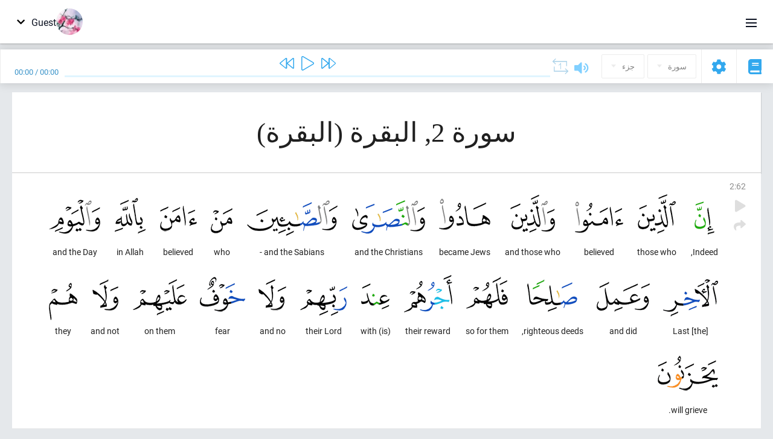

--- FILE ---
content_type: text/html; charset=UTF-8
request_url: https://ar.quranacademy.org/quran/2:62
body_size: 7423
content:
<!DOCTYPE html>
<html lang="ar" dir="rtl">
  <head>
    <meta charset="utf-8">
    <title>Surah 2 البقرة. Read and listen Quran · Quran Academy</title>
    <meta name="description" content="Read and listen Quran: Arabic, translation, word-by-word translation, and interpretation (tafsir). Sura 2 البقرة. Available translations: تفسير الجلال...">

    <meta name="keywords" content="Read, Listen, Quran, quran.surah, quran.ayah, البقرة, البقرة">

    <meta http-equiv="X-UA-Compatible" content="IE=edge">
    <meta name="viewport" content="width=device-width, initial-scale=1, user-scalable=no">


<script>
    window.Loader = new function () {
        var self = this

        this.onFullLoadFirstCallbacks = [];
        this.onFullLoadCallbacks = [];

        this.isLoaded = false;

        this.loadedStylesheets = [];

        function runCallbacks(callbacks) {
            var errors = [];

            callbacks.map(function (callback) {
                try {
                    callback();
                } catch (e) {
                    errors.push(e);
                }
            });

            return errors
        }

        this.onFullLoad = function(callback) {
            if (this.isLoaded) {
                callback();
            } else {
                this.onFullLoadCallbacks.push(callback);
            }
        };

        this.onFullLoadFirst = function(callback) {
            if (this.isLoaded) {
                callback();
            } else {
                this.onFullLoadFirstCallbacks.push(callback);
            }
        };

        this.loaded = function () {
            const firstCallbackErrors = runCallbacks(this.onFullLoadFirstCallbacks);
            const callbackErrors = runCallbacks(this.onFullLoadCallbacks);

            this.isLoaded = true;

            firstCallbackErrors.map(function (e) {
                throw e;
            });

            callbackErrors.map(function (e) {
                throw e;
            });
        };
    };
</script><link rel="shortcut icon" href="/favicons/favicon.ico" type="image/x-icon">
<link rel="icon" type="image/png" href="/favicons/favicon-32x32.png" sizes="32x32">
<link rel="icon" type="image/png" href="/favicons/android-chrome-192x192.png" sizes="192x192">
<link rel="icon" type="image/png" href="/favicons/favicon-96x96.png" sizes="96x96">
<link rel="icon" type="image/png" href="/favicons/favicon-16x16.png" sizes="16x16">
<link rel="apple-touch-icon" sizes="57x57" href="/favicons/apple-touch-icon-57x57.png">
<link rel="apple-touch-icon" sizes="60x60" href="/favicons/apple-touch-icon-60x60.png">
<link rel="apple-touch-icon" sizes="72x72" href="/favicons/apple-touch-icon-72x72.png">
<link rel="apple-touch-icon" sizes="76x76" href="/favicons/apple-touch-icon-76x76.png">
<link rel="apple-touch-icon" sizes="114x114" href="/favicons/apple-touch-icon-114x114.png">
<link rel="apple-touch-icon" sizes="120x120" href="/favicons/apple-touch-icon-120x120.png">
<link rel="apple-touch-icon" sizes="144x144" href="/favicons/apple-touch-icon-144x144.png">
<link rel="apple-touch-icon" sizes="152x152" href="/favicons/apple-touch-icon-152x152.png">
<link rel="apple-touch-icon" sizes="180x180" href="/favicons/apple-touch-icon-180x180.png">
<link rel="manifest" href="/favicons/manifest.json">
<meta name="msapplication-TileColor" content="#5e1596">
<meta name="msapplication-TileImage" content="/favicons/mstile-144x144.png">
<meta name="msapplication-config" content="/favicons/browserconfig.xml">
<meta name="theme-color" content="#ffffff"><link rel="stylesheet" href="https://use.typekit.net/srz0rtf.css">

<link href="/compiled/browser/app.6a5c3dc06d11913ad7bb.css" rel="stylesheet" type="text/css" />
<script type="application/ld+json">
{
  "@context" : "http://schema.org",
  "@type" : "Organization",
  "name" : "Quran Academy",
  "url" : "https://ar.quranacademy.org",
  "description": "يمكنك تعلم الكتاب الكريم واللغة العربية في أكاديمية القرآن من أي مستوى شئت. الملايين من الناس في العالم شرعوا في حفظ القرآن الكريم. فتعلم وتبادل المعرفة! وباستخدام مجموعة متنوعة من تقنيات التدريس الحديثة, يمكنك أن تتعلم قراءة القرآن ، وقواعد اللغة العربية ، وأن تحصل على معرفة شاملة عن مكونات رئيسية لآخر الكتب السماوية.",
  "sameAs" : [
    "https://www.facebook.com/quranacademy",
    "https://twitter.com/quranacademy",
    "https://plus.google.com/u/0/+HolyQuranAcademy",
    "https://www.instagram.com/holyquranacademy",
    "https://www.youtube.com/holyquranacademy",
    "https://www.linkedin.com/company/quranacademy",
    "https://www.pinterest.com/holyquranworld",
    "https://soundcloud.com/quranacademy",
    "https://quranacademy.tumblr.com",
    "https://github.com/quranacademy",
    "https://vk.com/quranacademy",
    "https://medium.com/@quranacademy",
    "https://ok.ru/quranacademy",
    "https://telegram.me/quranacademy",
    "https://www.flickr.com/photos/quranacademy",
    "https://vk.com/holyquranworld"
  ]
}
</script>


<meta name="dmca-site-verification" content="Vm9wZzUwakRTT2gveVZkRVBYNWpyR2lDc1pWWWV5MXRkSFl3czBUKzJsND01" />



  </head>
  <body class="rtl-mode"><div id="react-module-697237bed481c" class=" react-module-header"></div>
            <script>
                Loader.onFullLoadFirst(function () {
                    mountReactComponent('react-module-697237bed481c', 'header', {"navigationMenuActiveItemCode":"quran","encyclopediaAvailable":false,"str":{"adminPanel":"\u0644\u0648\u062d\u0629 \u0627\u0644\u0627\u062f\u0627\u0631\u0629","bookmarks":"Bookmarks","encyclopedia":"\u0627\u0644\u0645\u0648\u0633\u0648\u0639\u0629","guest":"Guest","help":"Help","interactiveLessons":"Interactive Lessons","logIn":"\u062f\u062e\u0648\u0644","logOut":"Exit","memorization":"Quran memorization","profile":"\u0627\u0644\u0645\u0644\u0641 \u0627\u0644\u0634\u062e\u0635\u064a","quran":"Quran","settings":"\u0625\u0639\u062f\u0627\u062f\u0627\u062a","siteSections":"Site sections"},"urls":{"adminPanel":"https:\/\/ar.quranacademy.org\/admin","encyclopedia":"https:\/\/ar.quranacademy.org\/encyclopedia","helpCenter":"https:\/\/ar.quranacademy.org\/help","interactiveLessons":"https:\/\/ar.quranacademy.org\/courses","login":"https:\/\/ar.quranacademy.org\/login","memorization":"https:\/\/ar.quranacademy.org\/memorization","profile":"https:\/\/ar.quranacademy.org\/profile","quran":"https:\/\/ar.quranacademy.org\/quran","settings":"https:\/\/ar.quranacademy.org\/profile\/settings\/personal-information"}}, 'render', true)
                });
            </script>
        
    <div id="content">
<div class="page-container"><div id="react-module-697237bed320d" class=" react-module-quran"></div>
            <script>
                Loader.onFullLoadFirst(function () {
                    mountReactComponent('react-module-697237bed320d', 'quran', {"displayMode":"ayah","currentSuraNum":2,"currentSura":{"id":2,"basmala":true,"type_id":2,"ayats_count":286,"juz_num":1,"juz_page":1,"hizb_num":1,"hizb_page":1,"rub_num":1,"ayat_begin_id":8,"ayat_end_id":293,"number":2,"arabic_name":"\u0627\u0644\u0628\u0642\u0631\u0629","text":{"id":334,"name":"\u0627\u0644\u0628\u0642\u0631\u0629","sura_id":2,"language_id":3,"transliteration":"\u0627\u0644\u0628\u0642\u0631\u0629","about_markdown":"","about_html":""}},"basmalaAyat":{"id":1,"surahNumber":1,"juzNumber":1,"number":1,"sajdah":false,"wordGroups":[{"id":2050266,"ayahId":1,"surahNumber":1,"ayahNumber":1,"index":0,"text":"In (the) name","words":[{"id":1,"surahNumber":1,"ayahNumber":1,"order":1,"hasOwnImage":true,"imageWidth":88,"imageHeight":100,"text":"In (the) name"}],"isLastWordGroupOfAyah":false},{"id":2050267,"ayahId":1,"surahNumber":1,"ayahNumber":1,"index":1,"text":"(of) Allah,","words":[{"id":2,"surahNumber":1,"ayahNumber":1,"order":2,"hasOwnImage":true,"imageWidth":40,"imageHeight":100,"text":"(of) Allah,"}],"isLastWordGroupOfAyah":false},{"id":2050268,"ayahId":1,"surahNumber":1,"ayahNumber":1,"index":2,"text":"the Most Gracious,","words":[{"id":3,"surahNumber":1,"ayahNumber":1,"order":3,"hasOwnImage":true,"imageWidth":131,"imageHeight":100,"text":"the Most Gracious,"}],"isLastWordGroupOfAyah":false},{"id":2050269,"ayahId":1,"surahNumber":1,"ayahNumber":1,"index":3,"text":"the Most Merciful.","words":[{"id":4,"surahNumber":1,"ayahNumber":1,"order":4,"hasOwnImage":true,"imageWidth":92,"imageHeight":100,"text":"the Most Merciful."}],"isLastWordGroupOfAyah":true}]},"ayats":[{"id":69,"surahNumber":2,"juzNumber":1,"number":62,"sajdah":false,"wordGroups":[{"id":2051229,"ayahId":69,"surahNumber":2,"ayahNumber":62,"index":0,"text":"Indeed,","words":[{"id":964,"surahNumber":2,"ayahNumber":62,"order":1,"hasOwnImage":true,"imageWidth":33,"imageHeight":100,"text":"Indeed,"}],"isLastWordGroupOfAyah":false},{"id":2051230,"ayahId":69,"surahNumber":2,"ayahNumber":62,"index":1,"text":"those who","words":[{"id":965,"surahNumber":2,"ayahNumber":62,"order":2,"hasOwnImage":true,"imageWidth":63,"imageHeight":100,"text":"those who"}],"isLastWordGroupOfAyah":false},{"id":2051231,"ayahId":69,"surahNumber":2,"ayahNumber":62,"index":2,"text":"believed","words":[{"id":966,"surahNumber":2,"ayahNumber":62,"order":3,"hasOwnImage":true,"imageWidth":80,"imageHeight":100,"text":"believed"}],"isLastWordGroupOfAyah":false},{"id":2051232,"ayahId":69,"surahNumber":2,"ayahNumber":62,"index":3,"text":"and those who","words":[{"id":967,"surahNumber":2,"ayahNumber":62,"order":4,"hasOwnImage":true,"imageWidth":74,"imageHeight":100,"text":"and those who"}],"isLastWordGroupOfAyah":false},{"id":2051233,"ayahId":69,"surahNumber":2,"ayahNumber":62,"index":4,"text":"became Jews","words":[{"id":968,"surahNumber":2,"ayahNumber":62,"order":5,"hasOwnImage":true,"imageWidth":85,"imageHeight":100,"text":"became Jews"}],"isLastWordGroupOfAyah":false},{"id":2051234,"ayahId":69,"surahNumber":2,"ayahNumber":62,"index":5,"text":"and the Christians","words":[{"id":969,"surahNumber":2,"ayahNumber":62,"order":6,"hasOwnImage":true,"imageWidth":121,"imageHeight":100,"text":"and the Christians"}],"isLastWordGroupOfAyah":false},{"id":2051235,"ayahId":69,"surahNumber":2,"ayahNumber":62,"index":6,"text":"and the Sabians -","words":[{"id":970,"surahNumber":2,"ayahNumber":62,"order":7,"hasOwnImage":true,"imageWidth":150,"imageHeight":100,"text":"and the Sabians -"}],"isLastWordGroupOfAyah":false},{"id":2051236,"ayahId":69,"surahNumber":2,"ayahNumber":62,"index":7,"text":"who","words":[{"id":971,"surahNumber":2,"ayahNumber":62,"order":8,"hasOwnImage":true,"imageWidth":36,"imageHeight":100,"text":"who"}],"isLastWordGroupOfAyah":false},{"id":2051237,"ayahId":69,"surahNumber":2,"ayahNumber":62,"index":8,"text":"believed","words":[{"id":972,"surahNumber":2,"ayahNumber":62,"order":9,"hasOwnImage":true,"imageWidth":61,"imageHeight":100,"text":"believed"}],"isLastWordGroupOfAyah":false},{"id":2051238,"ayahId":69,"surahNumber":2,"ayahNumber":62,"index":9,"text":"in Allah","words":[{"id":973,"surahNumber":2,"ayahNumber":62,"order":10,"hasOwnImage":true,"imageWidth":51,"imageHeight":100,"text":"in Allah"}],"isLastWordGroupOfAyah":false},{"id":2051239,"ayahId":69,"surahNumber":2,"ayahNumber":62,"index":10,"text":"and the Day","words":[{"id":974,"surahNumber":2,"ayahNumber":62,"order":11,"hasOwnImage":true,"imageWidth":85,"imageHeight":100,"text":"and the Day"}],"isLastWordGroupOfAyah":false},{"id":2051240,"ayahId":69,"surahNumber":2,"ayahNumber":62,"index":11,"text":"[the] Last","words":[{"id":975,"surahNumber":2,"ayahNumber":62,"order":12,"hasOwnImage":true,"imageWidth":91,"imageHeight":100,"text":"[the] Last"}],"isLastWordGroupOfAyah":false},{"id":2051241,"ayahId":69,"surahNumber":2,"ayahNumber":62,"index":12,"text":"and did","words":[{"id":976,"surahNumber":2,"ayahNumber":62,"order":13,"hasOwnImage":true,"imageWidth":88,"imageHeight":100,"text":"and did"}],"isLastWordGroupOfAyah":false},{"id":2051242,"ayahId":69,"surahNumber":2,"ayahNumber":62,"index":13,"text":"righteous deeds,","words":[{"id":977,"surahNumber":2,"ayahNumber":62,"order":14,"hasOwnImage":true,"imageWidth":83,"imageHeight":100,"text":"righteous deeds,"}],"isLastWordGroupOfAyah":false},{"id":2051243,"ayahId":69,"surahNumber":2,"ayahNumber":62,"index":14,"text":"so for them","words":[{"id":978,"surahNumber":2,"ayahNumber":62,"order":15,"hasOwnImage":true,"imageWidth":69,"imageHeight":100,"text":"so for them"}],"isLastWordGroupOfAyah":false},{"id":2051244,"ayahId":69,"surahNumber":2,"ayahNumber":62,"index":15,"text":"their reward","words":[{"id":979,"surahNumber":2,"ayahNumber":62,"order":16,"hasOwnImage":true,"imageWidth":80,"imageHeight":100,"text":"their reward"}],"isLastWordGroupOfAyah":false},{"id":2051245,"ayahId":69,"surahNumber":2,"ayahNumber":62,"index":16,"text":"(is) with","words":[{"id":980,"surahNumber":2,"ayahNumber":62,"order":17,"hasOwnImage":true,"imageWidth":47,"imageHeight":100,"text":"(is) with"}],"isLastWordGroupOfAyah":false},{"id":2051246,"ayahId":69,"surahNumber":2,"ayahNumber":62,"index":17,"text":"their Lord","words":[{"id":981,"surahNumber":2,"ayahNumber":62,"order":18,"hasOwnImage":true,"imageWidth":78,"imageHeight":100,"text":"their Lord"}],"isLastWordGroupOfAyah":false},{"id":2051247,"ayahId":69,"surahNumber":2,"ayahNumber":62,"index":18,"text":"and no","words":[{"id":982,"surahNumber":2,"ayahNumber":62,"order":19,"hasOwnImage":true,"imageWidth":46,"imageHeight":100,"text":"and no"}],"isLastWordGroupOfAyah":false},{"id":2051248,"ayahId":69,"surahNumber":2,"ayahNumber":62,"index":19,"text":"fear","words":[{"id":983,"surahNumber":2,"ayahNumber":62,"order":20,"hasOwnImage":true,"imageWidth":75,"imageHeight":100,"text":"fear"}],"isLastWordGroupOfAyah":false},{"id":2051249,"ayahId":69,"surahNumber":2,"ayahNumber":62,"index":20,"text":"on them","words":[{"id":984,"surahNumber":2,"ayahNumber":62,"order":21,"hasOwnImage":true,"imageWidth":89,"imageHeight":100,"text":"on them"}],"isLastWordGroupOfAyah":false},{"id":2051250,"ayahId":69,"surahNumber":2,"ayahNumber":62,"index":21,"text":"and not","words":[{"id":985,"surahNumber":2,"ayahNumber":62,"order":22,"hasOwnImage":true,"imageWidth":43,"imageHeight":100,"text":"and not"}],"isLastWordGroupOfAyah":false},{"id":2051251,"ayahId":69,"surahNumber":2,"ayahNumber":62,"index":22,"text":"they","words":[{"id":986,"surahNumber":2,"ayahNumber":62,"order":23,"hasOwnImage":true,"imageWidth":47,"imageHeight":100,"text":"they"}],"isLastWordGroupOfAyah":false},{"id":2051252,"ayahId":69,"surahNumber":2,"ayahNumber":62,"index":23,"text":"will grieve.","words":[{"id":987,"surahNumber":2,"ayahNumber":62,"order":24,"hasOwnImage":true,"imageWidth":100,"imageHeight":100,"text":"will grieve."}],"isLastWordGroupOfAyah":true}]}],"bookmarks":[],"currentJuzNum":1,"pageCount":null,"currentPage":null,"ayatsPerPage":null,"mushafPageNumber":10,"customTranslationIds":null,"currentRecitation":{"urlMask":"https:\/\/quran-audio.quranacademy.org\/by-ayah\/Mishari_Rashid_Al-Afasy_128kbps\/{sura}\/{ayat}.mp3","padZeros":true},"str":{"autoScrollDuringPlayback":"Auto scroll during playback","ayat":"\u0622\u064a\u0629","commonSettings":"Common","continuousReading":"\u0642\u0631\u0627\u0621\u0629 \u0645\u0633\u062a\u0645\u0631\u0629","copiedToClipboard":"Link Copied to Clipboard","error":"Error","errorLoadingPage":"Error loading page","juz":"\u062c\u0632\u0621","reciter":"Reciter","searchPlaceholder":"Search...","select":"Select","sura":"\u0633\u0648\u0631\u0629","tajweedRulesHighlighting":"Tajweed highlighting","translationsAndTafseers":"Translations and tafseers","quran":"\u0627\u0644\u0642\u0631\u0622\u0646 \u0627\u0644\u0643\u0631\u064a\u0645","withWordsHighlighting":"With words highlighting","wordByWordTranslation":"\u0627\u0644\u062a\u0631\u062c\u0645\u0629 \u0648\u0641\u0642\u0627 \u0644\u0644\u0643\u0644\u0645\u0627\u062a","wordByWordTranslationLanguage":"Word by word translation language"}}, 'render', false)
                });
            </script>
        
</div>

<script>
    var metaViewPort = document.querySelector('meta[name="viewport"]')

            metaViewPort.setAttribute('content', 'width=device-width, initial-scale=1, user-scalable=no')
    </script>

    </div><div id="react-module-697237bed48bd" class=" react-module-whats-new-alert"></div>
            <script>
                Loader.onFullLoadFirst(function () {
                    mountReactComponent('react-module-697237bed48bd', 'whats-new-alert', {"str":{"whatsNew":"What's new?"},"apiUrls":{"getUpdates":"https:\/\/ar.quranacademy.org\/whats-new\/updates"}}, 'render', false)
                });
            </script>
        <div id="react-module-697237bed5423" class=" react-module-footer"></div>
            <script>
                Loader.onFullLoadFirst(function () {
                    mountReactComponent('react-module-697237bed5423', 'footer', {"androidAppLink":"https:\/\/play.google.com\/store\/apps\/details?id=org.quranacademy.quran","helpCenterAvailable":true,"iosAppLink":"https:\/\/apps.apple.com\/ru\/app\/quran-academy-reader\/id1481765206","str":{"aboutProject":"\u0639\u0646 \u0627\u0644\u0645\u0634\u0631\u0648\u0639","blog":"\u0645\u062f\u0648\u0651\u0646\u0647","contacts":"Contacts","contribute":"Make a contribution","currentFeatures":"\u0627\u0644\u0627\u0645\u0643\u0627\u0646\u064a\u0627\u062a \u0627\u0644\u062d\u0627\u0644\u064a\u0629","followUsInSocialMedia":"Follow us on social media","helpCenter":"Help center","mobileApp":"Mobile App","ourPartners":"Our partners","partnersWidget":"\u0627\u0644\u0642\u0637\u0639\u0629 \u0644\u0644\u0634\u0631\u0643\u0627\u0621","privacyPolicy":"Privacy policy","radio":"\u0631\u0627\u062f\u064a\u0648","support":"\u0631\u062f\u0648\u062f \u0627\u0644\u0641\u0639\u0644 \u0648\u0627\u0644\u0627\u0642\u062a\u0631\u0627\u062d\u0627\u062a","termsOfUse":"\u0634\u0631\u0648\u0637 \u0627\u0644\u0627\u0633\u062a\u062e\u062f\u0627\u0645"},"urls":{"privacyPolicy":"https:\/\/ar.quranacademy.org\/page\/1-privacy_policy","termsOfUse":"https:\/\/ar.quranacademy.org\/page\/2-terms_of_use"}}, 'render', true)
                });
            </script>
        <div id="react-module-697237bed5445" class=" react-module-toastify"></div>
            <script>
                Loader.onFullLoadFirst(function () {
                    mountReactComponent('react-module-697237bed5445', 'toastify', {"keepMounted":true}, 'render', false)
                });
            </script>
        <script src="https://ar.quranacademy.org/ui-strings/ar?1746213714"></script>

    <script>
        ENV = {"avatarDimensions":[200,100,50],"appVersion":"062e8d11e8d8af2fe39585b2ba4e4927554168f8","csrfToken":"i32jvgKz1U6rc6IIiDDO4o6h226Aq7WIfm0X7wfJ","currentLanguage":{"id":3,"code":"ar","active":true,"is_default":false,"locale":"ar_EG","yandex_language_id":2,"is_rtl":true,"fallback_language_id":2,"level":3,"code_iso1":"ar","code_iso3":"ara","original_name":"\u0627\u0644\u0639\u0631\u0628\u064a\u0629"},"debug":false,"domain":"quranacademy.org","environment":"production","isGuest":true,"languages":[{"id":53,"code":"bg","scriptDirection":"ltr","name":"\u0627\u0627\u0644\u0628\u0644\u063a\u0627\u0631\u064a\u0629","originalName":"\u0411\u044a\u043b\u0433\u0430\u0440\u0441\u043a\u0438","fallbackLanguageId":1},{"id":4,"code":"az","scriptDirection":"ltr","name":"\u0627\u0644\u0623\u0630\u0631\u064a\u0629","originalName":"Az\u0259rbaycan dili","fallbackLanguageId":1},{"id":59,"code":"es","scriptDirection":"ltr","name":"\u0627\u0644\u0625\u0633\u0628\u0627\u0646\u064a\u0651\u0629","originalName":"Espa\u00f1ol","fallbackLanguageId":2},{"id":45,"code":"av","scriptDirection":"ltr","name":"\u0627\u0644\u0623\u0641\u0627\u0631\u064a\u0643\u064a\u0629","originalName":"\u0410\u0432\u0430\u0440 \u043c\u0430\u0446\u0304I","fallbackLanguageId":1},{"id":61,"code":"sq","scriptDirection":"ltr","name":"\u0627\u0644\u0623\u0644\u0628\u0627\u0646\u064a\u0629","originalName":"Shqip","fallbackLanguageId":2},{"id":47,"code":"de","scriptDirection":"ltr","name":"\u0627\u0644\u0623\u0644\u0645\u0627\u0646\u064a\u0629","originalName":"Deutsch","fallbackLanguageId":2},{"id":68,"code":"am","scriptDirection":"ltr","name":"\u0627\u0644\u0623\u0645\u0647\u0631\u064a\u0629","originalName":"\u12a0\u121b\u122d\u129b","fallbackLanguageId":2},{"id":2,"code":"en","scriptDirection":"ltr","name":"\u0627\u0644\u0625\u0646\u062c\u0644\u064a\u0632\u064a\u0629","originalName":"English","fallbackLanguageId":1},{"id":44,"code":"inh","scriptDirection":"ltr","name":"\u0627\u0644\u0625\u0646\u062c\u0648\u0634\u064a\u0629","originalName":"\u0413l\u0430\u043b\u0433I\u0430\u0439","fallbackLanguageId":1},{"id":52,"code":"id","scriptDirection":"ltr","name":"\u0627\u0644\u0625\u0646\u062f\u0648\u0646\u064a\u0633\u064a\u0629","originalName":"Bahasa Indonesia","fallbackLanguageId":2},{"id":78,"code":"ur","scriptDirection":"rtl","name":"\u0627\u0644\u0623\u0648\u0631\u062f\u064a\u0629","originalName":"\u0627\u0631\u062f\u0648","fallbackLanguageId":66},{"id":39,"code":"uz","scriptDirection":"ltr","name":"\u0627\u0644\u0623\u0648\u0632\u0628\u0627\u0643\u064a\u0629","originalName":"O'zbek","fallbackLanguageId":1},{"id":58,"code":"uk","scriptDirection":"ltr","name":"\u0627\u0644\u0627\u0648\u0643\u0631\u0627\u0646\u064a\u0629","originalName":"\u0423\u043a\u0440\u0430\u0457\u043d\u0441\u044c\u043a\u0430","fallbackLanguageId":1},{"id":60,"code":"it","scriptDirection":"ltr","name":"\u0627\u0644\u0625\u064a\u0637\u0627\u0644\u064a\u0629","originalName":"Italiano","fallbackLanguageId":2},{"id":43,"code":"ba","scriptDirection":"ltr","name":"\u0627\u0644\u0628\u0627\u0634\u0643\u064a\u0631\u064a\u0629","originalName":"\u0411\u0430\u0448\u04a1\u043e\u0440\u0442","fallbackLanguageId":1},{"id":74,"code":"pt","scriptDirection":"ltr","name":"\u0627\u0644\u0628\u0631\u062a\u063a\u0627\u0644\u064a\u0629","originalName":"Portugu\u00eas","fallbackLanguageId":2},{"id":50,"code":"bn","scriptDirection":"ltr","name":"\u0627\u0644\u0628\u0646\u063a\u0627\u0644\u064a\u0629","originalName":"\u09ac\u09be\u0982\u09b2\u09be","fallbackLanguageId":2},{"id":62,"code":"bs","scriptDirection":"ltr","name":"\u0627\u0644\u0628\u0648\u0633\u0646\u064a\u0629","originalName":"Bosanski","fallbackLanguageId":2},{"id":73,"code":"pl","scriptDirection":"ltr","name":"\u0627\u0644\u0628\u0648\u0644\u0646\u062f\u064a\u0629","originalName":"Polski","fallbackLanguageId":2},{"id":49,"code":"ta","scriptDirection":"ltr","name":"\u0627\u0644\u062a\u0627\u0645\u064a\u0644\u064a\u0629","originalName":"\u0ba4\u0bae\u0bbf\u0bb4\u0bcd","fallbackLanguageId":2},{"id":77,"code":"th","scriptDirection":"ltr","name":"\u0627\u0644\u062a\u0627\u064a\u0644\u0627\u0646\u062f\u064a\u0629","originalName":"\u0e20\u0e32\u0e29\u0e32\u0e44\u0e17\u0e22","fallbackLanguageId":2},{"id":57,"code":"tt","scriptDirection":"ltr","name":"\u0627\u0644\u062a\u062a\u0627\u0631\u064a\u0629","originalName":"\u0422\u0430\u0442\u0430\u0440\u0447\u0430","fallbackLanguageId":1},{"id":6,"code":"tr","scriptDirection":"ltr","name":"\u0627\u0644\u062a\u0631\u0643\u064a\u0629","originalName":"T\u00fcrk\u00e7e","fallbackLanguageId":2},{"id":64,"code":"cs","scriptDirection":"ltr","name":"\u0627\u0644\u062a\u0634\u064a\u0643\u064a\u0629","originalName":"\u010ce\u0161tina","fallbackLanguageId":2},{"id":54,"code":"ka","scriptDirection":"ltr","name":"\u0627\u0644\u062c\u0648\u0631\u062c\u064a\u0629","originalName":"\u10e5\u10d0\u10e0\u10d7\u10e3\u10da\u10d8","fallbackLanguageId":2},{"id":1,"code":"ru","scriptDirection":"ltr","name":"\u0627\u0644\u0631\u0648\u0633\u064a\u0629","originalName":"\u0420\u0443\u0441\u0441\u043a\u0438\u0439","fallbackLanguageId":null},{"id":75,"code":"ro","scriptDirection":"ltr","name":"\u0627\u0644\u0631\u0648\u0645\u0627\u0646\u064a\u0629","originalName":"Rom\u00e2n\u0103","fallbackLanguageId":2},{"id":76,"code":"sv","scriptDirection":"ltr","name":"\u0627\u0644\u0633\u0648\u064a\u062f\u064a\u0629","originalName":"Svenska","fallbackLanguageId":2},{"id":46,"code":"ce","scriptDirection":"ltr","name":"\u0627\u0644\u0634\u064a\u0634\u0627\u0646\u064a\u0629","originalName":"\u041d\u043e\u0445\u0447\u0438\u0439","fallbackLanguageId":1},{"id":56,"code":"so","scriptDirection":"ltr","name":"\u0627\u0644\u0635\u0648\u0645\u0627\u0644\u064a\u0629","originalName":"Af-Soomaali","fallbackLanguageId":2},{"id":63,"code":"zh","scriptDirection":"ltr","name":"\u0627\u0644\u0635\u064a\u0646\u064a\u0629","originalName":"\u4e2d\u6587(\u7b80\u4f53)","fallbackLanguageId":2},{"id":5,"code":"tg","scriptDirection":"ltr","name":"\u0627\u0644\u0637\u0627\u062c\u064a\u0643\u064a\u0629","originalName":"\u0422\u043e\u04b7\u0438\u043a\u04e3","fallbackLanguageId":1},{"id":3,"code":"ar","scriptDirection":"rtl","name":"\u0627\u0644\u0639\u0631\u0628\u064a\u0629","originalName":"\u0627\u0644\u0639\u0631\u0628\u064a\u0629","fallbackLanguageId":2},{"id":41,"code":"fr","scriptDirection":"ltr","name":"\u0627\u0644\u0641\u0631\u0646\u0633\u064a\u0629","originalName":"Fran\u00e7ais","fallbackLanguageId":2},{"id":40,"code":"kk","scriptDirection":"ltr","name":"\u0627\u0644\u0643\u0627\u0632\u0627\u062e\u064a\u0629","originalName":"\u049a\u0430\u0437\u0430\u049b \u0442\u0456\u043b\u0456","fallbackLanguageId":1},{"id":69,"code":"ko","scriptDirection":"ltr","name":"\u0627\u0644\u0643\u0648\u0631\u064a\u0629","originalName":"\ud55c\uad6d\uc5b4","fallbackLanguageId":2},{"id":48,"code":"lez","scriptDirection":"ltr","name":"\u0627\u0644\u0644\u064a\u0632\u062c\u0647\u0627\u064a\u0627\u0646\u064a\u0629","originalName":"\u041b\u0435\u0437\u0433\u0438","fallbackLanguageId":1},{"id":70,"code":"ms","scriptDirection":"ltr","name":"\u0627\u0644\u0645\u0627\u0644\u064a\u0632\u064a\u0629","originalName":"Bahasa Melayu","fallbackLanguageId":2},{"id":71,"code":"no","scriptDirection":"ltr","name":"\u0627\u0644\u0646\u0631\u0648\u064a\u062c\u064a\u0629 (\u0628\u0648\u0643\u0645\u0627\u0644)","originalName":"Norsk (bokm\u00e5l)","fallbackLanguageId":2},{"id":51,"code":"ne","scriptDirection":"ltr","name":"\u0627\u0644\u0646\u064a\u0628\u0627\u0644\u064a\u0629","originalName":"\u0928\u0947\u092a\u093e\u0932\u0940","fallbackLanguageId":2},{"id":66,"code":"hi","scriptDirection":"ltr","name":"\u0627\u0644\u0647\u0646\u062f\u064a\u0629","originalName":"\u0939\u093f\u0928\u094d\u0926\u0940","fallbackLanguageId":2},{"id":55,"code":"ha","scriptDirection":"ltr","name":"\u0627\u0644\u0647\u0648\u0633\u064a\u0629","originalName":"Hausa","fallbackLanguageId":2},{"id":67,"code":"ja","scriptDirection":"ltr","name":"\u0627\u0644\u064a\u0627\u0628\u0627\u0646\u064a\u0629","originalName":"\u65e5\u672c\u8a9e","fallbackLanguageId":2},{"id":72,"code":"fa","scriptDirection":"rtl","name":"\u0641\u0627\u0631\u0633\u064a","originalName":"\u0641\u0627\u0631\u0633\u06cc\u200f","fallbackLanguageId":3},{"id":65,"code":"nl","scriptDirection":"ltr","name":"\u0647\u0648\u0644\u0646\u062f\u064a","originalName":"Nederlands","fallbackLanguageId":47},{"id":85,"code":"sw","scriptDirection":"ltr","name":"Swahili","originalName":"Kiswahili","fallbackLanguageId":2},{"id":80,"code":"el","scriptDirection":"ltr","name":"Greek","originalName":"\u0395\u03bb\u03bb\u03b7\u03bd\u03b9\u03ba\u03ac","fallbackLanguageId":2},{"id":81,"code":"he","scriptDirection":"rtl","name":"Hebrew","originalName":"\u05e2\u05d1\u05e8\u05d9\u05ea","fallbackLanguageId":2},{"id":79,"code":"kbd","scriptDirection":"ltr","name":"Kabardian-Circassian language","originalName":"\u0410\u0434\u044b\u0433\u044d\u0431\u0437\u044d","fallbackLanguageId":1},{"id":84,"code":"mo","scriptDirection":"ltr","name":"Moldovan","originalName":"Moldoveneasc\u0103","fallbackLanguageId":75},{"id":86,"code":"ug","scriptDirection":"rtl","name":"Uyghur language","originalName":"\u0626\u06c7\u064a\u063a\u06c7\u0631\u0686\u06d5","fallbackLanguageId":2},{"id":82,"code":"krc","scriptDirection":"ltr","name":"Karachay-Balkar language","originalName":"\u041a\u044a\u0430\u0440\u0430\u0447\u0430\u0439-\u043c\u0430\u043b\u043a\u044a\u0430\u0440","fallbackLanguageId":1},{"id":83,"code":"ku","scriptDirection":"ltr","name":"Kurdish","originalName":"Kurd\u00ee","fallbackLanguageId":2}],"protocol":"https","rollbarEnabled":true,"rollbarToken":"031444658e4a4040a38ef6bb27379125","settings":{"quran_app_banner_closed":false,"media_players_volume":0.7,"admin_sidebar_opened":true,"admin_selected_quran_wbw_translations":[],"quran_ayats_translations":[],"quran_word_by_word_translation_enabled":true,"quran_word_by_word_translation":12,"quran_words_continuous_reading":false,"quran_tajweed_enabled":true,"quran_auto_scroll_during_playback_enabled":false,"quran_recitation_id":14,"quran_recitation_repeat_count":1,"interactive_lessons_layout":"new","puzzle_settings":true,"puzzle_level":20,"puzzle_ayat_recitation_id":11,"puzzle_is_audio":true,"puzzle_repeat_count":1,"puzzle_repeat_interval":0,"puzzle_is_tajweed":true,"puzzle_is_translation":true,"puzzle_language_id":1,"puzzle_is_strict_mode":false,"puzzle_add_words":false},"user":null,"yandexMetrikaKey":"44763238"}

        isNodeJs = false
    </script>

    <script src="/compiled/browser/app.4b8113e5f5306e3ecc4a.js"></script>
    <script async src="/compiled/browser/react.e1fa4e13232be61691cb.chunk.js"></script>


<script>
  (function(i,s,o,g,r,a,m){i['GoogleAnalyticsObject']=r;i[r]=i[r]||function(){
  (i[r].q=i[r].q||[]).push(arguments)},i[r].l=1*new Date();a=s.createElement(o),
  m=s.getElementsByTagName(o)[0];a.async=1;a.src=g;m.parentNode.insertBefore(a,m)
  })(window,document,'script','https://www.google-analytics.com/analytics.js','ga');

  ga('create', 'UA-99896292-1', 'auto');
  ga('send', 'pageview');
  setTimeout(function(){
      ga('send', 'event', 'New Visitor', location.pathname);
  }, 15000);
</script>

<!-- Yandex.Metrika counter -->
<script type="text/javascript">
    (function (d, w, c) {
        (w[c] = w[c] || []).push(function() {
            try {
                w.yaCounter44763238 = new Ya.Metrika({
                    id:44763238,
                    clickmap:true,
                    trackLinks:true,
                    accurateTrackBounce:true,
                    webvisor:true
                });
            } catch(e) { }
        });

        var n = d.getElementsByTagName("script")[0],
            s = d.createElement("script"),
            f = function () { n.parentNode.insertBefore(s, n); };
        s.type = "text/javascript";
        s.async = true;
        s.src = "https://mc.yandex.ru/metrika/watch.js";

        if (w.opera == "[object Opera]") {
            d.addEventListener("DOMContentLoaded", f, false);
        } else { f(); }
    })(document, window, "yandex_metrika_callbacks");
</script>
<noscript><div><img src="https://mc.yandex.ru/watch/44763238" style="position:absolute; left:-9999px;" alt="" /></div></noscript>
<!-- /Yandex.Metrika counter -->



<script>
    var Tawk_API = Tawk_API || {};
    var Tawk_LoadStart = new Date();

    Loader.onFullLoad(function () {
        var s1  =document.createElement("script");
        var s0 = document.getElementsByTagName("script")[0];

        s1.async=true;
        s1.src='https://embed.tawk.to/5a564c2bd7591465c7069e5c/default';
        s1.charset='UTF-8';

        s1.setAttribute('crossorigin','*');

        s0.parentNode.insertBefore(s1,s0);
    });
</script>

<script src="https://images.dmca.com/Badges/DMCABadgeHelper.min.js"></script>
  </body>
</html>